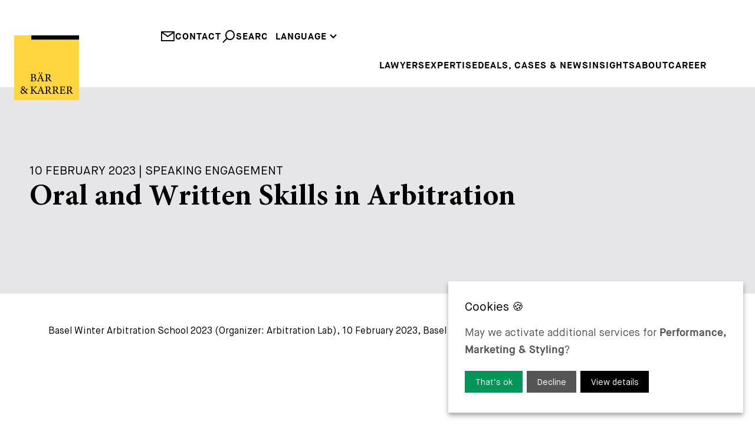

--- FILE ---
content_type: text/html; charset=UTF-8
request_url: https://www.baerkarrer.ch/en/publications/oral-and-written-skills-in-arbitration
body_size: 17867
content:
<!DOCTYPE html>
<html lang="web">
    <head>
<script type="application/javascript" nonce="eeb939c0558c09f8c4ff8cb6103d554b">window.consentFriendConfig = {"version":"1","elementID":"consentfriend","noAutoLoad":false,"htmlTexts":false,"embedded":false,"groupByPurpose":true,"storageMethod":"cookie","cookieName":"consentfriend","cookieExpiresAfterDays":365,"default":false,"mustConsent":false,"acceptAll":true,"hideDeclineAll":false,"hideLearnMore":false,"noticeAsModal":false,"poweredBy":"https://modmore.com/consentfriend","disablePoweredBy":true,"additionalClass":"consentfriend","lang":"web","services":[{"name":"consentFriend","title":"Consent Management","description":"Preserves the consent management settings of the visitor for this website.","purposes":["functional"],"cookies":["consentfriend"],"required":true},{"name":"session","title":"Session Cookie","description":"Preserves the session state of the visitor across page requests.","purposes":["functional"],"cookies":["PHPSESSID"],"required":true},{"name":"googleAnalytics","title":"Google Analytics","description":"Generate statistical data on how the visitor uses the website.","purposes":["performance"],"cookies":["_ga",/^_ga.*$/],"onlyOnce":true},{"name":"googleTagManager","title":"Google Tag Manager","description":"Controls the collection of statistical data in services dependent on this service.","purposes":["marketing"],"onInit":function (opts) {
    // initialization code here (will be executed only once per page-load)
    window.dataLayer = window.dataLayer || [];
    window.gtag = function () {
        dataLayer.push(arguments);
    }
    gtag('consent', 'default', {'ad_storage': 'denied', 'ad_user_data': 'denied', 'ad_personalization': 'denied', 'analytics_storage': 'denied'});
    gtag('set', 'ads_data_redaction', true);
}
,"onAccept":function (opts) {
    // we notify the tag manager about all services that were accepted. You can define
    // a custom event in GTM to load the service if consent was given.
    for (let k of Object.keys(opts.consents)) {
        if (opts.consents[k]) {
            let eventName = 'consentfriend-' + k + '-accepted';
            dataLayer.push({'event': eventName});
        }
    }
    // if consent for Google Analytics was granted we enable analytics storage
    if (opts.consents['googleAnalytics']) {
        //console.log('Google analytics usage was granted!');
        gtag('consent', 'update', {'analytics_storage': 'granted'});
    }
    // if consent for Google Ads was granted we enable ad storage
    if (opts.consents['googleAdSense']) {
        //console.log('Google ads usage was granted!');
        gtag('consent', 'update', {'ad_storage': 'granted', 'ad_user_data': 'granted', 'ad_personalization': 'granted'});
    }
}
,"onDecline":function (opts) {
    // we notify the tag manager about all services that were declined. You can define
    // a custom event in GTM to unload the service if consent was denied.
    window.dataLayer = window.dataLayer || [];
    window.gtag = function () {
        dataLayer.push(arguments);
    }
    gtag('consent', 'default', {'ad_storage': 'denied', 'ad_user_data': 'denied', 'ad_personalization': 'denied', 'analytics_storage': 'denied'});
    gtag('set', 'ads_data_redaction', true);
}
,"onlyOnce":true},{"name":"googleMaps","title":"Google Maps","description":"Display maps on the website.","purposes":["styling"],"callback":function(consent, service) {
    const googleMapsModal = document.querySelector('#googleMapsModal');   
    
    if (googleMapsModal) {
        googleMapsModal.style.display = !consent ? 'block' : 'none';
    }
}
},{"name":"jobPortal","title":"Job Portal","purposes":["functional"]}],"translations":{"zz":{"privacyPolicyUrl":"https://www.baerkarrer.ch/web/"},"web":{"privacyPolicy":{"name":"privacy policy","text":"For further details, please refer to our {privacyPolicy}."},"consentModal":{"title":"Services we would like to use","description":"This website uses services to provide you with an optimal website experience. This includes services that are necessary for the operation of the site and its security, as well as those used for other purposes. You can decide for yourself which services you want to allow. For further details, please see our privacy policy."},"consentNotice":{"testing":"Testing mode!","changeDescription":"There have been changes since your last visit, please renew your consent.","description":"May we activate additional services for {purposes}?","learnMore":"View details"},"purposes":{"functional":{"title":"Required","description":"These services are necessary for the correct functioning of this website. They cannot be deactivated."},"performance":{"title":"Performance","description":"These services process personal information in order to optimize the service offered by this website."},"marketing":{"title":"Marketing","description":"These services process personal information to show you relevant content about products, services or topics that you might be interested in."},"advertising":{"title":"Advertising","description":"These services process personal information to show you personalized or interest-based advertisements."},"security":{"title":"Security","description":"These services process personal information to protect the content, the hosting or the forms of the website."},"styling":{"title":"Styling","description":"These services process personal information to improve the styling of the website."}},"purposeItem":{"service":"Service","services":"Services"},"service":{"disableAll":{"title":"Enable or disable all services","description":"Use this switch to enable or disable all services."},"optOut":{"title":"(opt-out)","description":"These services are loaded by default (but you can opt out)"},"required":{"title":"(always required)","description":"These services are always required"},"purposes":"Purposes","purpose":"Purpose"},"contextualConsent":{"description":"Do you want to load external content supplied by {title}?","acceptOnce":"Yes","acceptAlways":"Always"},"ok":"That\u2019s ok","save":"Save","decline":"Decline","close":"Close","acceptAll":"Accept all","acceptSelected":"Accept selected","poweredBy":"Realized with ConsentFriend (Powered by Klaro!)"}}};</script>
<script type="application/javascript" defer data-klaro-config="consentFriendConfig" src="/assets/components/consentfriend/js/web/consentfriend.js?v=ee366e18"></script>
    <meta charset="UTF-8" />
    <meta http-equiv="X-UA-Compatible" content="IE=edge" />
    <meta name="viewport" content="width=device-width, initial-scale=1.0" />

    <meta name="language" content="web" />
    <meta name="mobile-web-app-capable" content="yes" />
    <meta name="format-detection" content="telephone=no">
    <meta name="robots" content="index, follow" />

    <meta name="publisher" content="visions.ch GmbH" />
    <meta name="author" content="Bär & Karrer" />
    <meta name="copyright" content="Bär & Karrer" />
    <meta name="description" content="Oral and Written Skills in Arbitration" />

    <link rel="shortcut icon" href="https://www.baerkarrer.ch/project/public/images/favicons/favicon.ico" type="image/x-icon" />
    <link rel="icon" href="https://www.baerkarrer.ch/project/public/images/favicons/favicon.ico" type="image/x-icon" />

        <link rel="canonical" href="https://www.baerkarrer.ch/en/publications/oral-and-written-skills-in-arbitration">
    
    <base href="https://www.baerkarrer.ch/web/">
    <title>Bär & Karrer - Oral and Written Skills in Arbitration</title>

    <!-- Open Graph -->
    <meta property="og:url" content="www.baerkarrer.ch/de" />
    <meta property="og:description" content=""/>
    <meta property="og:title" content="Bär & Karrer"/>
    <meta property="og:type" content="website" />
    <meta property="og:site_name" content="Bär & Karrer"/>
    <meta property="og:image" content="https://www.baerkarrer.ch/project/public/images/logo.svg"/>
    <meta property="og:image:type" content="image/png" />
    <meta property="og:image:width" content="630" />
    <meta property="og:image:height" content="630" />

    <!-- Twitter -->
    <meta name="twitter:card" content="summary" />
    <meta name="twitter:site" content="@my-site" />
    <meta name="twitter:title" content="Bär & Karrer" />
    <meta name="twitter:description" content="Oral and Written Skills in Arbitration" />
    <meta name="twitter:image" content="https://www.baerkarrer.ch/project/public/images/logo.svg"/>

    <script type="text/plain" data-type="text/javascript" data-name="googleTagManager" test="" nonce="">
    (function(w,d,s,l,i) { w[l]=w[l]||[];w[l].push( { 'gtm.start':
    new Date().getTime(),event:'gtm.js' } );var f=d.getElementsByTagName(s)[0],
    j=d.createElement(s),dl=l!='dataLayer'?'&l='+l:'';j.async=true;j.src=
    'https://www.googletagmanager.com/gtm.js?id='+i+dl;f.parentNode.insertBefore(j,f);
    } )(window,document,'script','dataLayer','G-8ZRP0TVK6P');
    </script>
    
    <link rel="preload" href="/project/public/fonts/MaisonNeue-Book.woff2" as="font" type="font/woff2" crossorigin>
    <link rel="preload" href="/project/public/fonts/MaisonNeueWEB-Bold.woff2" as="font" type="font/woff2" crossorigin>
    <link rel="preload" href="/project/public/fonts/MinionPro-Medium.woff2" as="font" type="font/woff2" crossorigin>
    <link rel="preload" href="/project/public/fonts/MinionPro-Bold.woff2" as="font" type="font/woff2" crossorigin>
    
    <style>
    
        @charset "UTF-8";.container,.container-fluid{--bs-gutter-x:1.5rem;--bs-gutter-y:0;width:100%;padding-right:calc(var(--bs-gutter-x) * 0.5);padding-left:calc(var(--bs-gutter-x) * 0.5);margin-right:auto;margin-left:auto}@media (min-width:576px){.container{max-width:540px}}@media (min-width:768px){.container{max-width:720px}}@media (min-width:992px){.container{max-width:960px}}@media (min-width:1200px){.container{max-width:1140px}}@media (min-width:1400px){.container{max-width:1320px}}@media (min-width:1780px){.container{max-width:1680px}}:root{--bs-breakpoint-xs:0;--bs-breakpoint-sm:576px;--bs-breakpoint-md:768px;--bs-breakpoint-lg:992px;--bs-breakpoint-xl:1200px;--bs-breakpoint-xxl:1400px;--bs-breakpoint-xxxl:1780px}.row{--bs-gutter-x:1.5rem;--bs-gutter-y:0;display:flex;flex-wrap:wrap;margin-top:calc(-1 * var(--bs-gutter-y));margin-right:calc(-0.5 * var(--bs-gutter-x));margin-left:calc(-0.5 * var(--bs-gutter-x))}.row>*{flex-shrink:0;width:100%;max-width:100%;padding-right:calc(var(--bs-gutter-x) * 0.5);padding-left:calc(var(--bs-gutter-x) * 0.5);margin-top:var(--bs-gutter-y)}.col{flex:1 0 0%}.col-10{flex:0 0 auto;width:83.33333333%}.col-12{flex:0 0 auto;width:100%}@media (min-width:576px){.col-sm-12{flex:0 0 auto;width:100%}}@media (min-width:768px){.col-md-6{flex:0 0 auto;width:50%}.col-md-12{flex:0 0 auto;width:100%}}@media (min-width:992px){.col-lg-12{flex:0 0 auto;width:100%}}@media (min-width:1200px){.col-xl-12{flex:0 0 auto;width:100%}}@media (min-width:1400px){.col-xxl-12{flex:0 0 auto;width:100%}}.d-block{display:block!important}.d-none{display:none!important}.h-100{height:100%!important}.align-items-end{align-items:flex-end!important}.mt-2{margin-top:0.5rem!important}.mb-3{margin-bottom:1rem!important}.mb-4{margin-bottom:1.5rem!important}@media (min-width:768px){.d-md-block{display:block!important}.d-md-none{display:none!important}}@media (min-width:992px){.d-lg-block{display:block!important}.d-lg-none{display:none!important}}@media (max-width:767.98px){[data-aos]{opacity:1!important;transform:none!important}}@media screen{html:not(.no-js) [data-aos^=fade][data-aos^=fade]{opacity:0}html:not(.no-js) [data-aos=fade-up]{transform:translate3d(0,100px,0)}}.aos-move-container{display:block;overflow:hidden}[data-aos=move-up]{transform:translate3d(0,100%,0)}:root{--swiper-theme-color:#007aff}:host{position:relative;display:block;margin-left:auto;margin-right:auto;z-index:1}.swiper-wrapper{position:relative;width:100%;height:100%;z-index:1;display:flex;box-sizing:content-box}.swiper-wrapper{transform:translate3d(0px,0,0)}.swiper-slide{flex-shrink:0;width:100%;height:100%;position:relative;display:block}:root{--swiper-navigation-size:44px}:root{--consentfriend-green1:#009659;--consentfriend-green2:#009659;--consentfriend-green3:#009659;--consentfriend-blue1:$color-secondary;--consentfriend-blue2:$color-secondary;--consentfriend-blue3:$color-secondary}@font-face{font-family:"icomoon";src: url('/project/public/images/iconfont/icomoon.woff?wsnmwi')format('woff');font-weight:normal;font-style:normal;font-display:swap}[class^=icon-]{font-family:"icomoon"!important;speak:never;font-style:normal;font-weight:normal;font-variant:normal;text-transform:none;line-height:1;-webkit-font-smoothing:antialiased;-moz-osx-font-smoothing:grayscale}.icon-arrowdown:before{content:"\e901"}.icon-cross:before{content:"\e902"}.icon-mail:before{content:"\e906"}.icon-phone:before{content:"\e908"}.icon-search:before{content:"\e907"}@font-face{font-family:"Maison Neue";font-weight:400;font-style:normal;font-display:swap;src:url("/project/public/fonts/MaisonNeue-Book.woff2")}@font-face{font-family:"Maison Neue";font-weight:600;font-style:normal;font-display:swap;src:url("/project/public/fonts/MaisonNeueWEB-Bold.woff2")}@font-face{font-family:"Minion Pro";font-weight:400;font-style:normal;font-display:swap;src:url("/project/public/fonts/MinionPro-Medium.woff2")}@font-face{font-family:"Minion Pro";font-weight:600;font-style:normal;font-display:swap;src:url("/project/public/fonts/MinionPro-Bold.woff2")}:root{--hs-1:3.75rem;--hs-2:2.5rem;--hs-3:1.75rem;--hs-4:1.25rem;--hs-1-lh:1.25;--hs-2-lh:1.4}@media (max-width:991.98px){:root{--hs-1:40px;--hs-2:25px;--hs-3:20px;--hs-1-lh:1.35;--hs-2-lh:1.4}}@media (max-width:767.98px){:root{--hs-1:30px;--hs-2:25px;--hs-3:18px;--hs-1-lh:1.4;--hs-2-lh:1.4}}:root{--color-primary:#17439c;--color-secondary:#ffe054;--color-black:#000;--color-grey:#777778;--color-white:#fff}*,:after,:before{box-sizing:border-box}html{scroll-behavior:smooth}body,html{font-family:"Maison Neue",sans-serif;font-size:1em;font-weight:400;line-height:1.6;-webkit-text-size-adjust:100%;-webkit-font-smoothing:antialiased}@media only screen and (min-width:1920px){body,html{font-size:18px}}body{position:relative;max-width:2560px;margin:0 auto!important;overflow-y:scroll}a{color:#000;text-decoration:none}picture{position:relative;display:block}img{display:block;width:100%;max-width:100%;height:auto}html{line-height:1.15;-webkit-text-size-adjust:100%}body{margin:0}main{display:block}a{background-color:transparent}img{border-style:none}input,select,textarea{font-family:inherit;font-size:100%;line-height:1.15;margin:0}input{overflow:visible}select{text-transform:none}[type=submit]{-webkit-appearance:button}[type=submit]::-moz-focus-inner{border-style:none;padding:0}[type=submit]:-moz-focusring{outline:1px dotted ButtonText}textarea{overflow:auto}::-webkit-file-upload-button{-webkit-appearance:button;font:inherit}ul{list-style-type:none;margin:0;padding:0}label{display:inline-block}:root{--container-width:1680px}@media (max-width:1779.98px){:root{--container-width:1320px}}@media (max-width:1399.98px){:root{--container-width:1140px}}@media (max-width:1199.98px){:root{--container-width:960px}}@media (max-width:991.98px){:root{--container-width:720px}}@media (max-width:767.98px){:root{--container-width:540px}}@media (max-width:575.98px){:root{--container-width:100%}}.button-primary{display:block;width:fit-content;padding:1.125rem 1.75rem 1rem;margin:1.25rem auto 0;color:#000;background-color:rgba(0,0,0,0);border:2px solid #000;font-family:"Maison Neue";font-weight:700;line-height:1.25;letter-spacing:1px;text-decoration:none;text-transform:uppercase}.form-default .form-group{display:flex;flex-wrap:wrap;align-items:center;align-content:flex-start;margin-bottom:calc(0.75rem * 1.25)}.form-default .form-group .form-field{width:100%;height:53px;padding:12px 0.75rem;border-radius:0;border:0;background-color:#f0f0f1;text-transform:uppercase;font-weight:600;outline:none}.form-default .form-group .form-field:-ms-input-placeholder{color:#777778}.form-default .form-group .form-field::-ms-input-placeholder{color:#777778}.form-default .form-group .form-textarea{padding:0.75rem;height:100px}.form-secure .toklevel{border:0;clip:rect(0 0 0 0);height:1px;margin:-1px;overflow:hidden;padding:0;position:absolute;width:1px}.form-secure .toklevel-label{display:none}.form-contact .form-group.-phone{display:flex;flex-wrap:nowrap;gap:0.75rem}.form-contact .form-group.-phone #phoneprefix{width:120px}.form-contact .disclaimer{font-size:0.875rem;color:#777778}.media-heroslider{position:relative;width:100%;height:100%;overflow:hidden;padding-bottom:100px}.media-heroslider .item{position:relative}.media-heroslider .item picture{top:0;left:0;width:100%;height:100%}.media-heroslider .item picture img{object-fit:cover;width:100%;height:100%}.media-heroslider .item .content .text-complete,.media-heroslider .item .content .text-split{position:absolute;width:clamp(515px,36%,600px);aspect-ratio:1;left:1.5rem;bottom:-50px;padding:3.125rem;line-height:1.3;font-kerning:none;text-rendering:optimizeSpeed;background-color:#e6e6e8}.media-heroslider .item .content .text-complete .title,.media-heroslider .item .content .text-split .title{font-size:1.25rem;text-transform:uppercase}.media-heroslider .item .content .text-complete .text,.media-heroslider .item .content .text-split .text{width:100%;font-family:"Minion Pro";font-size:clamp(2rem,4vw,3rem);line-height:1.2;font-weight:600}.media-heroslider .item .content .text-complete{opacity:0}.media-heroslider .item .content .button-primary{margin-left:0}@media (min-width:1200px){.media-heroslider .item.-fullheight{height:calc(100vh - 160px - 50px)}}@media (max-width:1199.98px){.media-heroslider .item .content .text-complete .text,.media-heroslider .item .content .text-split .text{font-size:2.5rem}}@media (max-width:991.98px){.media-heroslider{padding-bottom:50px}.media-heroslider .item .content .text-complete,.media-heroslider .item .content .text-split{height:auto;aspect-ratio:auto;top:50%;bottom:auto;transform:translateY(-50%)}.media-heroslider .item .content .text-complete .text,.media-heroslider .item .content .text-split .text{font-size:2rem}}@media (max-width:767.98px){.media-heroslider{padding-bottom:0}.media-heroslider .item{background-color:#e6e6e8}.media-heroslider .item picture{position:relative;width:auto;height:auto}.media-heroslider .item .content .text-complete,.media-heroslider .item .content .text-split{width:100%;top:auto;left:0;padding:2rem 1rem 2rem 2rem;background-color:#e6e6e8;transform:translateY(0)}.media-heroslider .item .content .text-complete .text,.media-heroslider .item .content .text-split .text{font-size:1.5rem}.media-heroslider .item .content .text-complete{position:relative}}.media-logo{position:fixed;width:6.875rem;max-width:6.875rem;top:3.75rem;left:1.5rem;z-index:30}.media-logo .bar{transform:translateX(0)}.media-logo .text-line{transform:translate(0,0)}@media (max-width:991.98px){.media-logo{display:none}}.modal-contact .modal{position:fixed;max-width:100%;top:140px;right:-100%;padding:1.5rem 3rem;background-color:#fff;z-index:20}.modal-contact .modal.-details{width:600px}.modal-contact .modal.-form{width:1000px}.modal-contact .modal .close{position:absolute;top:1.5rem;left:1.5rem}.modal-contact .modal .title{font-family:"Minion Pro";font-size:var(--hs-2);text-align:center;margin-bottom:0.75rem}.modal-contact .modal .subtitle{text-transform:uppercase}.nav-main{display:flex;justify-content:flex-end}.nav-main>ul{position:relative;width:100%;display:flex;flex-wrap:wrap;gap:1.5rem;justify-content:flex-end}.nav-main>ul>li{position:relative;line-height:1;padding-bottom:30px}.nav-main>ul>li>a{position:relative;z-index:6;font-weight:600;text-transform:uppercase;display:inline-block;letter-spacing:1px}.nav-main>ul>li>ul{position:absolute;z-index:4;transform:translate(-0.75rem,-100%);background-color:#fff;padding:0.75rem}.nav-main>ul>li>ul>li{padding-bottom:0.375rem}.nav-main>ul>li>ul>li>a{font-weight:600;text-transform:uppercase;display:inline-block;letter-spacing:1px;line-height:1.5;white-space:nowrap}.nav-main>ul>li:last-child>ul{right:0;transform:translate(0.75rem,-100%)}.nav-main>ul>li:last-child>ul>li{padding-bottom:0.75rem}.nav-main>ul>li:last-child>ul>li>a{color:#b1b1b7}.nav-main>ul>li:last-child>ul>li>ul{position:relative;z-index:4}.nav-main>ul>li:last-child>ul>li>ul>li>a{font-weight:600;display:inline-block;letter-spacing:1px;line-height:1.5;white-space:nowrap}@media (max-width:1199.98px){.nav-main>ul{gap:0;justify-content:space-between}}.nav-top{position:relative;display:flex;gap:1.5rem;justify-content:end;z-index:7}.nav-top .links{display:flex;gap:1.5rem}.nav-top .links a{display:flex;gap:0.375rem;color:#000;font-weight:600;text-transform:uppercase;letter-spacing:1px}.nav-top .links a i{font-size:1.5rem}.nav-top .links a i.icon-search{transform:scaleX(-1)}.nav-languages{position:relative;display:flex;margin-bottom:1.75rem}.nav-languages:before{content:"";position:absolute;width:100%;height:55px;bottom:100%;background-color:#fff;z-index:6}.nav-languages>ul{display:flex;flex-wrap:wrap;justify-content:space-between}.nav-languages>ul>li{position:relative}.nav-languages>ul>li>span{position:relative;display:block;font-weight:600;text-transform:uppercase;letter-spacing:1px;z-index:6;background-color:#fff}.nav-languages>ul>li>span>i{font-size:0.75rem}.nav-languages>ul>li>ul{position:absolute;width:100%;transform:translate(0,-100%)}.nav-languages>ul>li>ul:before{content:"";position:absolute;top:0;left:-15px;width:calc(100% + 30px);height:calc(100% + 5px);z-index:-1;background-color:#fff}.nav-languages>ul>li>ul>li>a{font-weight:600;text-transform:uppercase;letter-spacing:1px}.nav-languages>ul>li>ul>li>a:not(.active){color:#777778}.nav-quicklaunch{position:fixed;right:0.75rem;top:100px;z-index:10;opacity:0}.nav-quicklaunch .burger{width:30px;height:30px;margin:0 auto 2.25rem}.nav-quicklaunch .burger span{display:block;height:2px;width:100%;background:#000;margin-bottom:8px}.nav-quicklaunch .item{display:block;background-color:#f0f0f1;color:#222;padding:0.75rem;aspect-ratio:1;line-height:30px;margin-top:0.75rem;font-size:40px;border:0}.nav-quicklaunch .item.phone{transform:scale(-1,1)}@media (max-width:991.98px){.nav-quicklaunch{top:60px}}.page-header{position:relative;height:140px;padding-top:50px;padding-bottom:6.125rem}.page-header:before{position:absolute;content:"";width:100%;height:100%;top:0;left:0;background-color:#fff;z-index:5}.page-header .logo-mobile{display:none}@media screen and (min-width:2560px){.page-header .logo{left:calc((100vw - 2560px) / 2 + 1rem)}}@media screen and (max-width:1240px){.page-header{padding-top:85px}.page-header .nav-outer{width:100%}}@media (max-width:991.98px){.page-header{height:auto;padding-top:65px;padding-bottom:0}.page-header .logo{display:none}}@media (max-width:991.98px){.page-header{padding:0}}.page-content .container-fluid.-mb-container{margin-bottom:6.25rem}.page-content .container-fluid{padding-left:0!important;padding-right:0!important;overflow:hidden}@media (max-width:991.98px){.page-content>.container-fluid{padding-right:calc(var(--bs-gutter-x) * 0.5)}.page-content .container-fluid.-mb-container{margin-bottom:3.125rem}}@media (max-width:767.98px){.page-content .container-fluid.-mb-container{margin-bottom:3rem}}.text-link{display:block}.text-link>span{font-size:1rem;text-transform:uppercase;font-weight:600;letter-spacing:1px}.text-link>span:after,.text-link>span:before{content:"";display:inline-block;width:0rem;height:0.125rem;margin:0.25rem 0;background-color:#000}.text-link>span:after{width:3rem;margin-left:0.5rem}body.view-landing .media-logo{scale:0}body.view-landing .media-logo .bar{transform:translateX(142px)}body.view-landing .media-logo .text-line{transform:translate(0,100%)}picture{position:relative}

@media(max-width: 992px){body{padding-top:54px}}    
    </style>
<!-- Google Tag Manager -->
<script type="text/plain" data-type="application/javascript" data-name="googleTagManager">(function(w,d,s,l,i) { w[l]=w[l]||[];w[l].push( { 'gtm.start':
new Date().getTime(),event:'gtm.js' } );var f=d.getElementsByTagName(s)[0],
j=d.createElement(s),dl=l!='dataLayer'?'&l='+l:'';j.async=true;j.src=
'https://www.googletagmanager.com/gtm.js?id='+i+dl;f.parentNode.insertBefore(j,f);
 } )(window,document,'script','dataLayer','G-8ZRP0TVK6P');</script>
 <!-- End Google Tag Manager -->
<meta name="token" content="33b84a74846150ce538b6c28abf79d8541712e3e07b8fd975656cb2289479847f5aeeb847fff545a8e21f98072c3dfc9a7f67023e444d595801814c9093560b9"></meta>

</head>    <body class="view-base view-publication transition-none">
        <header class="page-header container">
    <div class="row h-100 align-items-end">
        <div class="col">
            <a href="/en/" aria-label="home" class="link-logo">
                <img src="https://www.baerkarrer.ch/project/public/images/logo.svg" width="125" height="125" class="logo-mobile" title="Logo" alt="Logo">
                <svg class="logo media-logo" xmlns="http://www.w3.org/2000/svg" viewBox="0 0 192.15 192.15" xmlns:xlink="http://www.w3.org/1999/xlink">
    <defs>
        <style>
            .cls-1 {
                fill: #ffd540;
            }
        </style>

        <clipPath id="clip-line1">
            <rect x="0" y="110" width="192.15" height="35" />
        </clipPath>

        <clipPath id="clip-line2">
            <rect x="0" y="140" width="192.15" height="35" />
        </clipPath>
    </defs>

    <!-- background -->
    <rect class="cls-1" width="192.15" height="192.15" />

    <!-- bar -->
    <rect class="bar" x="50.76" width="141.39" height="12.48" />

    <!-- text line 1 -->
    <g clip-path="url(#clip-line1)">
        <g class="text-line line1">
            <path d="M59.55,124.52c3.21.55,5.76,2.09,5.76,5.27a5.73,5.73,0,0,1-3.19,5.06,11.26,11.26,0,0,1-5.8,1.3H48v-1c2.75-.26,2.93-.53,2.93-3.16V118.92c0-2.74-.32-3-2.92-3.2v-1H56.9A8.94,8.94,0,0,1,62,115.9a4.28,4.28,0,0,1,2,3.68C64,122.61,61.45,124.07,59.55,124.52Zm-3.86-.4c3.53,0,5-1.43,5-4.08,0-2.41-1.5-4.06-4.42-4.06a3.36,3.36,0,0,0-1.79.32c-.28.2-.36.55-.36,1.54v6.28Zm-1.61,7.82c0,2.37.66,3,2.89,3a4.5,4.5,0,0,0,4.81-4.81c0-3.33-2.24-4.79-6.19-4.79H54.08Z"/>
            <path d="M80.73,136.15v-1c2.13-.26,2.35-.6,1.89-1.88s-1.05-2.85-1.71-4.79h-7c-.5,1.4-1,2.68-1.43,4-.72,2.13-.2,2.39,2.49,2.7v1h-7.7v-1c2.07-.26,2.6-.5,3.74-3.43l6.83-17.24,1.14-.21,6.44,17.46c1.08,2.91,1.38,3.16,3.68,3.42v1ZM76.9,111.49a1.8,1.8,0,0,1-1.79,1.79,1.83,1.83,0,0,1,0-3.65A1.8,1.8,0,0,1,76.9,111.49Zm.61,7.44c-1,2.74-2.12,5.6-3.08,8.16h6Zm6-7.44a1.81,1.81,0,1,1-1.81-1.86A1.81,1.81,0,0,1,83.55,111.49Z"/>
            <path d="M110.84,136.4c-.38,0-.75,0-1.17-.06-2.73-.17-4-.84-5.37-2.76-1.23-1.71-2.38-3.77-3.44-5.5-.63-1-1.07-1.22-2.63-1.22H97.17V132c0,2.78.35,3,3,3.22v1h-9v-1c2.69-.28,2.94-.44,2.94-3.22v-13c0-2.76-.36-2.91-2.94-3.19v-1h8.61c2.5,0,4.12.3,5.39,1.14a4.94,4.94,0,0,1,2.23,4.35c0,2.85-1.83,4.59-4.22,5.61.57,1,2,3.21,3,4.69a28.35,28.35,0,0,0,2.59,3.4,4.57,4.57,0,0,0,2.34,1.5ZM98.62,125.69a5.2,5.2,0,0,0,3.55-.94,4.62,4.62,0,0,0,1.77-4c0-3.52-2.28-4.8-4.69-4.8a2.86,2.86,0,0,0-1.71.33c-.28.23-.37.57-.37,1.39v8Z"/>
        </g>
    </g>

    <!-- text line 2 -->
    <g clip-path="url(#clip-line2)">
        <g class="text-line line2">
            <path d="M41,159.74c-2.28.25-2.66.81-3.76,2.41-.87,1.24-1.77,2.54-2.92,4.25A46.67,46.67,0,0,1,40,173l-.19.37a8.64,8.64,0,0,1-4.36-1.32c-.4-.45-1.89-1.89-3-3-2.35,3.1-4.49,4.2-6.86,4.2-4.31,0-6.63-3.12-6.63-6S20.66,163,23.83,161a6.22,6.22,0,0,1-2.51-4.69,5.42,5.42,0,0,1,5.57-5.26c2.84,0,5,1.92,5,4.59a3.8,3.8,0,0,1-1.43,2.91,29.77,29.77,0,0,1-2.8,1.81c1.06.89,3.62,3.05,5.77,5.14a22.38,22.38,0,0,0,2-3.58c.64-1.5.41-1.94-2-2.2v-1H41ZM26.5,170.82c2.14,0,3.47-.75,5.05-2.74a74.49,74.49,0,0,0-6.82-6.25c-2.11,1.44-2.72,2.78-2.72,4.44A4.35,4.35,0,0,0,26.5,170.82Zm0-18.56c-1.6,0-2.59,1.28-2.59,3.15,0,1.67.83,2.68,2.85,4.28,1.7-1.23,2.49-2.27,2.49-4S28.34,152.26,26.54,152.26Z"/>
            <path d="M48.06,151.37h9v1c-2.53.24-3,.46-3,3.36v5.64a4.93,4.93,0,0,0,2.41-1.55c1.92-1.83,4-4,5.41-5.62,1-1.1.83-1.54-.6-1.74l-.87-.09v-1h8.11v1c-2.43.3-3.35.46-5.53,2.73-1,1-3.44,3.37-5.43,5.36,2.42,2.95,5.88,7,7.74,9.1,1.6,1.77,2,2,4,2.26v1H63.83c-2.33-2.69-5-6-7.92-9.48-.74-.94-1.3-1-1.83-1v6.18c0,2.85.29,3.06,3,3.3v1h-9v-1c2.65-.23,2.93-.45,2.93-3.3V155.7c0-2.92-.25-3.16-2.93-3.36Z"/>
            <path d="M81.39,172.77v-1c2.13-.27,2.35-.6,1.89-1.88s-1-2.85-1.71-4.79h-7c-.5,1.4-1,2.68-1.43,4-.71,2.13-.19,2.39,2.49,2.7v1H68v-1c2.07-.26,2.6-.5,3.75-3.43l6.82-17.24,1.15-.21c2.08,5.64,4.34,11.8,6.43,17.46,1.08,2.9,1.38,3.16,3.68,3.42v1Zm-3.22-17.23c-1,2.75-2.12,5.61-3.08,8.17h6Z"/>
            <path d="M110.84,173c-.38,0-.75,0-1.17-.06-2.73-.17-4-.84-5.37-2.77-1.23-1.7-2.38-3.76-3.44-5.49-.63-1-1.07-1.23-2.63-1.23H97.17v5.1c0,2.78.35,3,3,3.22v1h-9v-1c2.69-.29,2.94-.44,2.94-3.22v-13c0-2.76-.36-2.91-2.94-3.19v-1h8.61c2.5,0,4.12.3,5.39,1.14a4.94,4.94,0,0,1,2.23,4.35c0,2.85-1.83,4.59-4.22,5.61.57,1,2,3.21,3,4.69a29.21,29.21,0,0,0,2.59,3.4,4.57,4.57,0,0,0,2.34,1.5ZM98.62,162.31a5.2,5.2,0,0,0,3.55-.94,4.62,4.62,0,0,0,1.77-4c0-3.52-2.28-4.8-4.69-4.8a2.86,2.86,0,0,0-1.71.33c-.28.22-.37.57-.37,1.39v8Z"/>
            <path d="M132.73,173c-.39,0-.76,0-1.18-.06-2.72-.17-4-.84-5.36-2.77-1.24-1.7-2.38-3.76-3.45-5.49-.63-1-1.06-1.23-2.63-1.23h-1.06v5.1c0,2.78.35,3,3,3.22v1h-9v-1c2.69-.29,2.93-.44,2.93-3.22v-13c0-2.76-.36-2.91-2.93-3.19v-1h8.6c2.5,0,4.13.3,5.39,1.14a4.93,4.93,0,0,1,2.24,4.35c0,2.85-1.84,4.59-4.23,5.61.58,1,2,3.21,3,4.69a29.41,29.41,0,0,0,2.58,3.4,4.6,4.6,0,0,0,2.35,1.5Zm-12.22-10.71a5.23,5.23,0,0,0,3.55-.94,4.62,4.62,0,0,0,1.76-4c0-3.52-2.28-4.8-4.69-4.8a2.82,2.82,0,0,0-1.7.33c-.29.22-.38.57-.38,1.39v8Z"/>
            <path d="M152,167.47c-.19.86-1.09,4.32-1.41,5.3h-16.2v-1c3-.24,3.27-.51,3.27-3.23V155.64c0-2.9-.37-3.07-2.79-3.3v-1H145c3.16,0,4.42,0,4.82-.07,0,.78.17,3.29.31,5.09l-1,.17A9.85,9.85,0,0,0,148,154c-.54-1-1.24-1.23-3.16-1.23h-3c-1.06,0-1.14.09-1.14,1.08V161h3.58c2.36,0,2.55-.49,3-2.75h1.07v6.89h-1.07c-.44-2.39-.71-2.73-3-2.73h-3.55v6.39c0,2.3.61,2.59,2.32,2.62H146c2,0,2.33-.28,3.06-1.14a14.64,14.64,0,0,0,1.82-3.08Z"/>
            <path d="M174.05,173c-.39,0-.75,0-1.18-.06-2.72-.17-4-.84-5.36-2.77-1.23-1.7-2.38-3.76-3.44-5.49-.63-1-1.07-1.23-2.63-1.23h-1.07v5.1c0,2.78.36,3,3,3.22v1h-9v-1c2.69-.29,2.93-.44,2.93-3.22v-13c0-2.76-.35-2.91-2.93-3.19v-1h8.61c2.49,0,4.12.3,5.39,1.14a4.94,4.94,0,0,1,2.23,4.35c0,2.85-1.83,4.59-4.22,5.61.57,1,2,3.21,3,4.69a29.21,29.21,0,0,0,2.59,3.4,4.57,4.57,0,0,0,2.34,1.5Zm-12.22-10.71a5.2,5.2,0,0,0,3.55-.94,4.62,4.62,0,0,0,1.76-4c0-3.52-2.27-4.8-4.69-4.8a2.84,2.84,0,0,0-1.7.33c-.28.22-.38.57-.38,1.39v8Z"/>
        </g>
    </g>
</svg>            </a>
        </div>
        <div class="nav-outer col-10 d-none d-lg-block">
            
<div class="nav-top">
    <div class="links">
        <a href="#" class="contact" aria-label="open contact"><i class="icon-mail"></i> Contact</a>
        <a href="https://www.baerkarrer.ch/en/search/"><i class="icon-search"></i> Search</a>
    </div>
    <div class="nav-languages">
    <ul>
        <li>
            <span>Language <i class="icon-arrowdown"></i></span>
            <ul>
                                                        <li>
                        <a href="https://www.baerkarrer.ch/en/publications/oral-and-written-skills-in-arbitration" class="active">EN</a>
                    </li>
                    <li>
                        <a href="https://www.baerkarrer.ch/de/publications/oral-and-written-skills-in-arbitration" >DE</a>
                    </li>
                    <li>
                        <a href="https://www.baerkarrer.ch/fr/publications/oral-and-written-skills-in-arbitration" >FR</a>
                    </li>
                            </ul>
        </li>
    </ul>
</div></div>            <nav class="nav-main">
    <ul class=""><li class="first"><a href="https://www.baerkarrer.ch/en/lawyers/" >Lawyers</a></li><li><a href="https://www.baerkarrer.ch/en/expertise/" >Expertise</a></li><li><a href="https://www.baerkarrer.ch/en/news/" >Deals, Cases & News</a><ul class=""><li class="first"><a href="https://www.baerkarrer.ch/en/news/?news-type=deals-and-cases" >Deals & Cases</a></li><li class="last"><a href="https://www.baerkarrer.ch/en/news/?news-type=corporate-news" >Corporate News</a></li></ul></li><li><a href="https://www.baerkarrer.ch/en/publications/" >Insights</a><ul class=""><li class="first"><a href="https://www.baerkarrer.ch/en/publications/?publication-type=briefing" >Briefing</a></li><li><a href="https://www.baerkarrer.ch/en/publications/?publication-type=publication" >Publication</a></li><li><a href="https://www.baerkarrer.ch/en/publications/?publication-type=speaking-engagement" >Speaking Engagement</a></li><li><a href="https://www.baerkarrer.ch/en/publications/?publication-type=guide" >Guide</a></li><li class="last"><a href="https://www.baerkarrer.ch/en/publications/?publication-type=legal-insight" >Legal Insight</a></li></ul></li><li><a href="https://www.baerkarrer.ch/en/about" >About</a></li><li class="last"><a href="https://www.baerkarrer.ch/en/career/" >Career</a><ul class=""><li class="first"><a href="https://www.baerkarrer.ch/en/career/work-with-us/overview" >Work with us</a><ul class=""><li class="first"><a href="https://www.baerkarrer.ch/en/career/work-with-us/overview" >Overview</a></li><li><a href="https://www.baerkarrer.ch/en/career/work-with-us/lawyers" >Lawyers</a></li><li><a href="https://www.baerkarrer.ch/en/career/work-with-us/trainees" >Trainees</a></li><li><a href="https://www.baerkarrer.ch/en/career/work-with-us/student-trainees" >Student Trainees</a></li><li><a href="https://www.baerkarrer.ch/en/career/work-with-us/administrative-staff" >Administrative Staff</a></li><li class="last"><a href="https://www.baerkarrer.ch/en/career/work-with-us/assistants" >Assistants</a></li></ul></li><li><a href="https://www.baerkarrer.ch/en/career/jobs/open-positions" >Jobs</a><ul class=""><li class="first"><a href="https://www.baerkarrer.ch/en/career/jobs/open-positions" >Open Positions</a></li></ul></li><li><a href="https://www.baerkarrer.ch/en/career/apply/application-process" >Apply</a><ul class=""><li class="first"><a href="https://www.baerkarrer.ch/en/career/apply/application-process" >Application Process</a></li><li><a href="https://www.baerkarrer.ch/en/career/apply/questions-and-answers" >Questions and answers</a></li><li class="last"><a href="https://www.baerkarrer.ch/en/career/apply/unsolicited-application" >Unsolicited Application</a></li></ul></li><li class="last"><a href="https://www.baerkarrer.ch/en/career/your-career/your-career-with-us" >Your Career</a><ul class=""><li class="first"><a href="https://www.baerkarrer.ch/en/career/your-career/your-career-with-us" >Your career with us</a></li></ul></li></ul></li></ul></nav>        </div>
    </div>

    <div class="nav-quicklaunch">
    <div class="burger">
        <span></span>
        <span></span>
        <span></span>
    </div>

    <div class="contact modaltriggers">
        <a href="#" class="item phone" aria-label="Phone">
            <i class="icon-phone"></i>
        </a>
        <a href="#" class="item mail" aria-label="Mail">
            <i class="icon-mail"></i>
        </a>
    </div>
</div>    <div class="modal-contact">
    <div class="modal -details">
        <i class="icon-cross close"></i>
        <div class="title">Contact us</div>
        <div class="info">
            Have questions or need assistance? We're here to help! Whether you’re looking for legal advice, business solutions, or general inquiries, we're happy to assist you.<br>
            <br>
            <div class="subtitle">Phone Number:</div>
            <a href="tel:+41 58 261 50 00">+41 58 261 50 00</a><br><br>
            
            <div class="subtitle">Email:</div>
            <span id="_emoaddrId1"><span class="emo_address">Turn on Javascript!</span></span><br><br>
            
            <div class="subtitle">Mailing Address:</div>
            Brandschenkestrasse 90<br>
            8002 Zurich<br>
            Switzerland<br><br>
            
            <a href="https://www.baerkarrer.ch/en/footer-meta/locations/" class="text-link subtitle"><span>Further Office Addresses</span></a>
        </div>
    </div>

    <div class="modal -form">
        <i class="icon-cross close"></i>
        <div class="title">Contact us</div>
        <div class="info mb-4">
            Have questions or need assistance? We're here to help! Fill out the form below, and our team will get back to you as soon as possible. Whether you’re looking for legal advice, business solutions, or general inquiries, we're happy to assist you.        </div>
        <form method="post" class="form-default form-secure form-contact"> 
    <input type="hidden" name="nospam" value=""/>
    <label for="toklevel" class="toklevel-label">TOK-Level</label>
    <input type="text" name="toklevel" id="toklevel" class="toklevel" aria-label="TOK-Level" autocomplete="off">

    <div class="row">
        <div class="col-md-6">
            <div class="form-group">
                <input type="text" name="firstname" id="firstname" class="form-field" placeholder="First Name*" value="" required>
            </div>

            <div class="form-group mb-3">
                <input type="text" name="email" id="email" class="form-field" placeholder="E-Mail*" value="" required>
            </div>
        </div>
        <div class="col-md-6">
            <div class="form-group">
                <input type="text" name="lastname" id="lastname" class="form-field" placeholder="Last Name*" value="" required>
            </div>

            <div class="form-group">
                <select name="practice" id="practice" class="form-field" aria-label="practice" required>
                    <option value="" class="d-none">Please choose a Practice Area</option>
                    <option value="Arbitration" >Arbitration</option>
<option value="Banking, Insurance & Finance" >Banking, Insurance & Finance</option>
<option value="Capital Markets & Listed Companies" >Capital Markets & Listed Companies</option>
<option value="Competition & Antitrust" >Competition & Antitrust</option>
<option value="Consumer Goods & Retail" >Consumer Goods & Retail</option>
<option value="Corporate & Commercial" >Corporate & Commercial</option>
<option value="Crisis Management & Internal Investigations" >Crisis Management & Internal Investigations</option>
<option value="Data Protection & Digital Economy" >Data Protection & Digital Economy</option>
<option value="Employment & Relocation" >Employment & Relocation</option>
<option value="Energy & Natural Resources" >Energy & Natural Resources</option>
<option value="Environment, Social & Governance (ESG)" >Environment, Social & Governance (ESG)</option>
<option value="Healthcare & Life Sciences" >Healthcare & Life Sciences</option>
<option value="Intellectual Property" >Intellectual Property</option>
<option value="Litigation" >Litigation</option>
<option value="Logistics & Transport" >Logistics & Transport</option>
<option value="Mergers & Acquisitions" >Mergers & Acquisitions</option>
<option value="Notarial Services" >Notarial Services</option>
<option value="Pension & Social Security" >Pension & Social Security</option>
<option value="Private Client & Estate Planning" >Private Client & Estate Planning</option>
<option value="Private Equity" >Private Equity</option>
<option value="Public Sector & Procurement" >Public Sector & Procurement</option>
<option value="Real Estate & Environmental Law" >Real Estate & Environmental Law</option>
<option value="Sports Law" >Sports Law</option>
<option value="Startup & Venture Capital" >Startup & Venture Capital</option>
<option value="Tax" >Tax</option>
<option value="Technology, Media & Telecommunications" >Technology, Media & Telecommunications</option>
<option value="Turnaround, Reorganization & Insolvency" >Turnaround, Reorganization & Insolvency</option>
<option value="White Collar Crime" >White Collar Crime</option>                    <option value="other">Other</option>
                </select>
            </div>
        </div>
        <div class="col-md-6">
            <div class="form-group -phone">
                <select name="phoneprefix" id="phoneprefix" class="form-field" aria-label="phone prefix">
                    <option value="+1">+1 (US/CA)</option>
<option value="+7">+7 (RU/KZ)</option>
<option value="+20">+20 (EG)</option>
<option value="+27">+27 (ZA)</option>
<option value="+30">+30 (GR)</option>
<option value="+31">+31 (NL)</option>
<option value="+32">+32 (BE)</option>
<option value="+33">+33 (FR)</option>
<option value="+34">+34 (ES)</option>
<option value="+36">+36 (HU)</option>
<option value="+39">+39 (IT)</option>
<option value="+40">+40 (RO)</option>
<option value="+41" selected>+41 (CH)</option>
<option value="+43">+43 (AT)</option>
<option value="+44">+44 (GB)</option>
<option value="+45">+45 (DK)</option>
<option value="+46">+46 (SE)</option>
<option value="+47">+47 (NO)</option>
<option value="+48">+48 (PL)</option>
<option value="+49">+49 (DE)</option>
<option value="+51">+51 (PE)</option>
<option value="+52">+52 (MX)</option>
<option value="+53">+53 (CU)</option>
<option value="+54">+54 (AR)</option>
<option value="+55">+55 (BR)</option>
<option value="+56">+56 (CL)</option>
<option value="+57">+57 (CO)</option>
<option value="+58">+58 (VE)</option>
<option value="+60">+60 (MY)</option>
<option value="+61">+61 (AU)</option>
<option value="+62">+62 (ID)</option>
<option value="+63">+63 (PH)</option>
<option value="+64">+64 (NZ)</option>
<option value="+65">+65 (SG)</option>
<option value="+66">+66 (TH)</option>
<option value="+81">+81 (JP)</option>
<option value="+82">+82 (KR)</option>
<option value="+84">+84 (VN)</option>
<option value="+86">+86 (CN)</option>
<option value="+90">+90 (TR)</option>
<option value="+91">+91 (IN)</option>
<option value="+92">+92 (PK)</option>
<option value="+93">+93 (AF)</option>
<option value="+94">+94 (LK)</option>
<option value="+95">+95 (MM)</option>
<option value="+98">+98 (IR)</option>
<option value="+211">+211 (SS)</option>
<option value="+212">+212 (MA)</option>
<option value="+213">+213 (DZ)</option>
<option value="+216">+216 (TN)</option>
<option value="+218">+218 (LY)</option>
<option value="+220">+220 (GM)</option>
<option value="+221">+221 (SN)</option>
<option value="+222">+222 (MR)</option>
<option value="+223">+223 (ML)</option>
<option value="+224">+224 (GN)</option>
<option value="+225">+225 (CI)</option>
<option value="+226">+226 (BF)</option>
<option value="+227">+227 (NE)</option>
<option value="+228">+228 (TG)</option>
<option value="+229">+229 (BJ)</option>
<option value="+230">+230 (MU)</option>
<option value="+231">+231 (LR)</option>
<option value="+232">+232 (SL)</option>
<option value="+233">+233 (GH)</option>
<option value="+234">+234 (NG)</option>
<option value="+235">+235 (TD)</option>
<option value="+236">+236 (CF)</option>
<option value="+237">+237 (CM)</option>
<option value="+238">+238 (CV)</option>
<option value="+239">+239 (ST)</option>
<option value="+240">+240 (GQ)</option>
<option value="+241">+241 (GA)</option>
<option value="+242">+242 (CG)</option>
<option value="+243">+243 (CD)</option>
<option value="+244">+244 (AO)</option>
<option value="+245">+245 (GW)</option>
<option value="+246">+246 (IO)</option>
<option value="+248">+248 (SC)</option>
<option value="+249">+249 (SD)</option>
<option value="+250">+250 (RW)</option>
<option value="+251">+251 (ET)</option>
<option value="+252">+252 (SO)</option>
<option value="+253">+253 (DJ)</option>
<option value="+254">+254 (KE)</option>
<option value="+255">+255 (TZ)</option>
<option value="+256">+256 (UG)</option>
<option value="+257">+257 (BI)</option>
<option value="+258">+258 (MZ)</option>
<option value="+260">+260 (ZM)</option>
<option value="+261">+261 (MG)</option>
<option value="+262">+262 (RE/YT)</option>
<option value="+263">+263 (ZW)</option>
<option value="+264">+264 (NA)</option>
<option value="+265">+265 (MW)</option>
<option value="+266">+266 (LS)</option>
<option value="+267">+267 (BW)</option>
<option value="+268">+268 (SZ)</option>
<option value="+269">+269 (KM)</option>
<option value="+290">+290 (SH)</option>
<option value="+291">+291 (ER)</option>
<option value="+297">+297 (AW)</option>
<option value="+298">+298 (FO)</option>
<option value="+299">+299 (GL)</option>
<option value="+350">+350 (GI)</option>
<option value="+351">+351 (PT)</option>
<option value="+352">+352 (LU)</option>
<option value="+353">+353 (IE)</option>
<option value="+354">+354 (IS)</option>
<option value="+355">+355 (AL)</option>
<option value="+356">+356 (MT)</option>
<option value="+357">+357 (CY)</option>
<option value="+358">+358 (FI)</option>
<option value="+359">+359 (BG)</option>
<option value="+370">+370 (LT)</option>
<option value="+371">+371 (LV)</option>
<option value="+372">+372 (EE)</option>
<option value="+373">+373 (MD)</option>
<option value="+374">+374 (AM)</option>
<option value="+375">+375 (BY)</option>
<option value="+376">+376 (AD)</option>
<option value="+377">+377 (MC)</option>
<option value="+378">+378 (SM)</option>
<option value="+380">+380 (UA)</option>
<option value="+381">+381 (RS)</option>
<option value="+382">+382 (ME)</option>
<option value="+383">+383 (XK)</option>
<option value="+385">+385 (HR)</option>
<option value="+386">+386 (SI)</option>
<option value="+387">+387 (BA)</option>
<option value="+389">+389 (MK)</option>
<option value="+420">+420 (CZ)</option>
<option value="+421">+421 (SK)</option>
<option value="+423">+423 (LI)</option>                </select>
                <input type="tel" name="phone" id="phone" class="form-field" placeholder="Mobile Number" value="">
            </div>
        </div>
        <div class="col-12">
            <div class="form-group">
                <textarea name="message" id="message" class="form-field form-textarea" placeholder="Message*" required></textarea>
            </div>
        </div>

        <div class="disclaimer mt-2">
            By submitting the form, I confirm that I have noted and accepted the legal notes and the terms of use and that I have acknowledged the privacy statement.        </div>

        <input class="button-primary" type="submit" value="Submit" />
    </div>

</form>    </div>
</div></header>        <main class="page-content">
            <!-- HERO IMAGE -->
            <div class="container-fluid -mb-container-half">
                <div class="row">
                    <div class="col-12">
                                                <div class="media-heroimage  -noimage  " data-aos="move-wrapper" data-aos-id="move-wrapper">
                    <div class="content">
            <div class="text-complete">
                <div class="title" data-aos="fadein">10 February 2023 | Speaking Engagement</div>
                <h1 class="text">
                    Oral and Written Skills in Arbitration                </h1>
                            </div>
            <div class="text-split">
                <div class="title" data-aos="fadein">10 February 2023 | Speaking Engagement</div>
                <div class="text">
                    <div class="aos-move-container">
    <div data-aos="move-up" data-aos-offset="-3000" data-aos-delay="0" class="aos-move-line">Oral and Written Skills in Arbitration</div>
</div>                </div>
                            </div>
        </div>
    </div>                    </div>
                </div>
            </div>

            <!-- CONTENT -->
            <div class="container -mb-container aos-init" data-aos="fade-up">
                <!-- Text -->
                <div class="row">
                    <div class="col-12">
                        <div class="text-richtext">
                            Basel Winter Arbitration School 2023 (Organizer: Arbitration Lab), 10 February 2023, Basel                        </div> 
                    </div>
                </div>
            </div>

            <!-- ATTACHMENTS -->
                         
            
            <!-- TAGS -->
            <div class="container -mb-container aos-init" data-aos="fade-up">
                <div class="row">
                    <div class="col-12">
                            <h6 class="heading ">
        Tags    </h6>
                    </div>

                    <div class="col-12">
                        <div class="text-richtext text-capitalize">
                            

    <div class="list-tags">
        <div class="item" data-aos="fade-up">
    <a href="https://www.baerkarrer.ch/en/expertise/arbitration">
        Arbitration    </a>
</div>    </div>
                        </div>
                    </div>
                </div>
            </div>

            <!-- LAWYERS-->
            <div class="container -mb-container aos-init" data-aos="fade-up">
                <div class="row">
                    <div class="col-12">
                                                    <h6 class="heading ">
        Speakers    </h6>
                    </div>

                    <div class="col-12">
                        <div class="list-lawyers row">
                            

        
    
    <div class="item col-3" data-aos="fade-up">
    <a href="https://www.baerkarrer.ch/en/lawyers/jaisli-kull-nadja">        <div class="image-zoom">
            <picture>
    <source media="(max-width: 449px)" data-srcset="/assets/image-cache/images/lawyers/jaisli-kull-nadja-preview.927657ec.webP 1x ,/assets/image-cache/images/lawyers/jaisli-kull-nadja-preview.9d1a827b.webP 2x" srcset="/project/public/images/spacer.svg" type="image/webp"><source media="(max-width: 767px)" data-srcset="/assets/image-cache/images/lawyers/jaisli-kull-nadja-preview.1add7605.webP 1x ,/assets/image-cache/images/lawyers/jaisli-kull-nadja-preview.d703c372.webP 2x" srcset="/project/public/images/spacer.svg" type="image/webp"><source media="(max-width: 991px)" data-srcset="/assets/image-cache/images/lawyers/jaisli-kull-nadja-preview.190b1de2.webP 1x " srcset="/project/public/images/spacer.svg" type="image/webp"><source media="(max-width: 1199px)" data-srcset="/assets/image-cache/images/lawyers/jaisli-kull-nadja-preview.e9fdbc6a.webP 1x " srcset="/project/public/images/spacer.svg" type="image/webp"><source media="(max-width: 1399px)" data-srcset="/assets/image-cache/images/lawyers/jaisli-kull-nadja-preview.5517d4f8.webP 1x " srcset="/project/public/images/spacer.svg" type="image/webp"><source media="(max-width: 1779px)" data-srcset="/assets/image-cache/images/lawyers/jaisli-kull-nadja-preview.1b6a2cac.webP 1x " srcset="/project/public/images/spacer.svg" type="image/webp"><source media="(min-width: 1780px)" data-srcset="/assets/image-cache/images/lawyers/jaisli-kull-nadja-preview.041caf51.webP 1x " srcset="/project/public/images/spacer.svg" type="image/webp">
    <img src="/project/public/images/spacer.svg" data-src="/assets/image-cache/images/lawyers/jaisli-kull-nadja-preview.8f70c6b1.jpg" width="960" height="960" alt="Nadja Jaisli Kull" class=" lazy" aria-hidden="true" style="aspect-ratio:960/960;">
</picture>        </div>
        <div class="info">
                            <div class="function">Partner</div>
                        <div class="name">
                                                        Nadja Jaisli Kull                            </div>
        </div>
    </a></div>
                            
                                                    </div>
                    </div>
                </div>
            </div>

            <!-- FURTHER PUBLICATIONS -->
            <div class="container -mb-container aos-init" data-aos="fade-up">
                <div class="row">
                    <div class="col-12">
                            <h2 class="heading  aos-move-container text-center">
        <div class="divider" data-aos="fade-up"></div>
        <div class="aos-move-line" data-aos="move-up" data-aos-delay="500">Further Publications</div>
    </h2>
                    </div>

                    <div class="col-12">
                        



    <div class="list-publications row">
        
<div class="item col-xxl-4 col-md-6" data-aos="fade-up">
    <a href="https://www.baerkarrer.ch/en/publications/baer-und-karrer-session-the-deal-isnt-done-how-tailor-made-spa-and-arbitration-clauses-protect-value-after-closing" class="link">
        <div class="date-type">
            Speaking Engagement - 
            16 January 2026 
        </div>
        <div class="title hyphenate">
            Bär & Karrer session "The Deal Isn't Done: How Tailor-Made SPA and Arbitration...        </div>
        Nadja Jaisli and Cinzia Catelli moderated a session about "The Deal Isn't Done: How Tailor-Made SPA and Arbitration Clauses Protect Value After...        <div class="text-link"><span>Read More</span></div>
    </a>
</div>

<div class="item col-xxl-4 col-md-6" data-aos="fade-up">
    <a href="https://www.baerkarrer.ch/en/publications/arbitration-in-the-crypto-era" class="link">
        <div class="date-type">
            Speaking Engagement - 
            9 January 2026 
        </div>
        <div class="title hyphenate">
            Arbitration in the Crypto Era        </div>
        The 2026 Conference in Basel will focus on pertinent topics in the context of international investment and commercial arbitration and allegations of...        <div class="text-link"><span>Read More</span></div>
    </a>
</div>

<div class="item col-xxl-4 col-md-6" data-aos="fade-up">
    <a href="https://www.baerkarrer.ch/en/publications/webinar-on-bankruptcy-and-arbitration-of-the-ukrainian-bar-association" class="link">
        <div class="date-type">
            Speaking Engagement - 
            9 December 2025 
        </div>
        <div class="title hyphenate">
            The Ukrainian Bar Association Webinar on Bankruptcy and Arbitration        </div>
        The Ukrainian Bar Association hosted a webinar on Bankruptcy and Arbitration, organized by its Alternative Dispute Resolution Committee. The...        <div class="text-link"><span>Read More</span></div>
    </a>
</div>    </div>
                    </div>

                    <div class="col-12">
                        <a href="https://www.baerkarrer.ch/en/publications/" class="button-primary" target="">More Publications</a>                    </div>
                </div>
            </div>            

        </main>
        <footer class="page-footer">
    <div class="footer-wrapper container">
        <div class="row">
            <div class="col-md-9">
                <nav class="nav-footer">
    <ul class="main">
        <li class="first"><a href="https://www.baerkarrer.ch/en/" >Home</a></li><li><a href="https://www.baerkarrer.ch/en/lawyers/" >Lawyers</a></li><li><a href="https://www.baerkarrer.ch/en/expertise/" >Expertise</a></li><li><a href="https://www.baerkarrer.ch/en/news/" >Deals, Cases & News</a></li><li><a href="https://www.baerkarrer.ch/en/publications/" >Insights</a></li><li><a href="https://www.baerkarrer.ch/en/about" >About</a></li><li class="last"><a href="https://www.baerkarrer.ch/en/career/" >Career</a></li>    </ul>
    <ul class="meta">
        <li class="-meta first"><a href="https://www.baerkarrer.ch/en/footer-meta/alumni" >Alumni</a></li><li class="-meta"><a href="https://www.baerkarrer.ch/en/footer-meta/locations/" >Locations</a></li><li class="-meta"><a href="https://www.baerkarrer.ch/en/footer-meta/imprint" >Imprint</a></li><li class="-meta"><a href="https://www.baerkarrer.ch/en/footer-meta/privacy-policy" >Privacy Policy</a></li><li class="-meta"><a href="https://www.baerkarrer.ch/en/footer-meta/terms-of-use" >Terms of Use</a></li><li class="-meta last"><a href="https://www.baerkarrer.ch/en/footer-meta/innovationlab" >InnovationLab</a></li>    </ul>
</nav>            </div>
            <div class="col-md-3">
                <div class="newsletter">
                    <div class="text">
                        Stay informed with our legal updates & exclusive invitations:                    </div>
                    <div class="links">
                        <a href="https://insight.baerkarrer.ch/5/5/landing-pages/subscribe.asp" class="button-primary" target="1">Subscribe</a>                        <a href="https://ch.linkedin.com/company/bar-&-karrer" target="_blank" aria-label="linkedIn">
                            <i class="icon-linkedin"></i>
                        </a>
                    </div>
                </div>
            </div>
        </div>
        <div class="list-locations row">
    <div class="item col-lg-2 col-md-3 col-6">
    <a href="https://www.baerkarrer.ch/en/footer-meta/locations/zurich" class="title">Zurich</a>
    <div>Bär & Karrer Ltd.</div>
    <div>Brandschenkestrasse 90</div>
    <div>CH-8002  Zurich</div>
    <div>Switzerland</div>
</div>

<div class="item col-lg-2 col-md-3 col-6">
    <a href="https://www.baerkarrer.ch/en/footer-meta/locations/geneva" class="title">Geneva</a>
    <div>Bär & Karrer Ltd.</div>
    <div>12, quai de la Poste</div>
    <div>CH-1211 Geneva</div>
    <div>Switzerland</div>
</div>

<div class="item col-lg-2 col-md-3 col-6">
    <a href="https://www.baerkarrer.ch/en/footer-meta/locations/lugano" class="title">Lugano</a>
    <div>Bär & Karrer Ltd.</div>
    <div>Via Vegezzi 6</div>
    <div>CH-6901 Lugano</div>
    <div>Switzerland</div>
</div>

<div class="item col-lg-2 col-md-3 col-6">
    <a href="https://www.baerkarrer.ch/en/footer-meta/locations/zug" class="title">Zug</a>
    <div>Bär & Karrer Ltd.</div>
    <div>Baarerstrasse 8</div>
    <div>CH-6302 Zug</div>
    <div>Switzerland</div>
</div>

<div class="item col-lg-2 col-md-3 col-6">
    <a href="https://www.baerkarrer.ch/en/footer-meta/locations/basel" class="title">Basel</a>
    <div>Bär & Karrer Ltd.</div>
    <div>Lange Gasse 47</div>
    <div>CH-4052 Basel</div>
    <div>Switzerland</div>
</div>

<div class="item col-lg-2 col-md-3 col-6">
    <a href="https://www.baerkarrer.ch/en/footer-meta/locations/st.moritz" class="title">St Moritz</a>
    <div>Bär & Karrer</div>
    <div>Via Maistra 2</div>
    <div>CH-7500 St Moritz</div>
    <div>Switzerland</div>
</div></div>    </div>
</footer>
        <!-- project css -->
<link rel="stylesheet" href="https://www.baerkarrer.ch/project/public/css/main.min.css?v=1768398311">        <!-- external libs -->



<script src="/assets/components/emo/js/emo.min.js?v=1.8.5" defer></script>

<!-- project libs -->
<script src="https://www.baerkarrer.ch/project/public/js/app.min.js?v=1768398311" defer></script>    
<!-- This script block stores the encrypted -->
<!-- email address(es) in an addresses array. -->
<script type="text/javascript" nonce="a0e4bb4959e05b9d89e518e2b4690003">
    //<![CDATA[
    var emo_addresses = ["FZ.zRaolv1xm5BdqT68QE0tPVOAHDwicrjy7sSkJf32MbY4KuIh+LNWp9UengXCG","qoRrVWIjDp5Xvk0YHNXjOo6hOPB+vyZfDk0kq81YVtSbwogeAtUkHLZyVt0hAWahDk0hmkBfv7U3HkOKTo1jOP1MVP1hOPv4VWrgmWRC"];
    //]]>
</script>

</body>
</html>